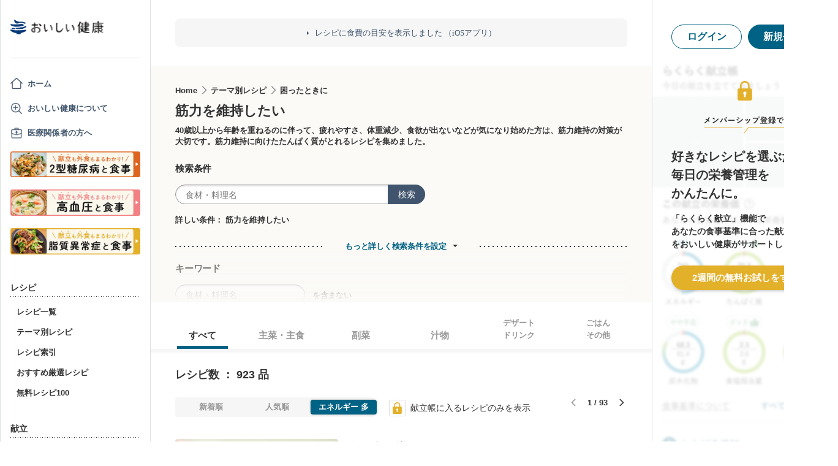

--- FILE ---
content_type: text/html; charset=utf-8
request_url: https://www.google.com/recaptcha/api2/aframe
body_size: 149
content:
<!DOCTYPE HTML><html><head><meta http-equiv="content-type" content="text/html; charset=UTF-8"></head><body><script nonce="Ol3hFxO4PQaTIgTVvzpAIQ">/** Anti-fraud and anti-abuse applications only. See google.com/recaptcha */ try{var clients={'sodar':'https://pagead2.googlesyndication.com/pagead/sodar?'};window.addEventListener("message",function(a){try{if(a.source===window.parent){var b=JSON.parse(a.data);var c=clients[b['id']];if(c){var d=document.createElement('img');d.src=c+b['params']+'&rc='+(localStorage.getItem("rc::a")?sessionStorage.getItem("rc::b"):"");window.document.body.appendChild(d);sessionStorage.setItem("rc::e",parseInt(sessionStorage.getItem("rc::e")||0)+1);localStorage.setItem("rc::h",'1768709699402');}}}catch(b){}});window.parent.postMessage("_grecaptcha_ready", "*");}catch(b){}</script></body></html>